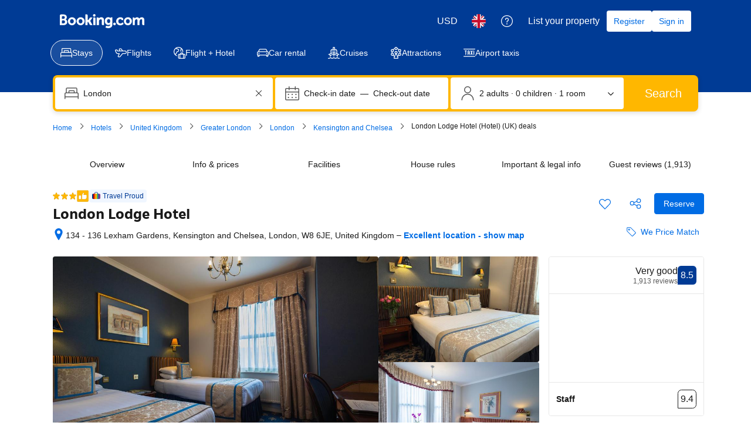

--- FILE ---
content_type: text/html; charset=UTF-8
request_url: https://www.booking.com/hotel/gb/londonlodgehotel.en-gb.html
body_size: 1820
content:
<!DOCTYPE html>
<html lang="en">
<head>
    <meta charset="utf-8">
    <meta name="viewport" content="width=device-width, initial-scale=1">
    <title></title>
    <style>
        body {
            font-family: "Arial";
        }
    </style>
    <script type="text/javascript">
    window.awsWafCookieDomainList = ['booking.com'];
    window.gokuProps = {
"key":"AQIDAHjcYu/GjX+QlghicBgQ/7bFaQZ+m5FKCMDnO+vTbNg96AH8rhIMJ+z/0ZlnwNGCUsFTAAAAfjB8BgkqhkiG9w0BBwagbzBtAgEAMGgGCSqGSIb3DQEHATAeBglghkgBZQMEAS4wEQQM0xF1depSHZO07bzbAgEQgDtkDWjfu/iA1FFovrm1DbICsUAV04yfVyp7MT61DYp7EWM6jDnLUg9RkBp27QieKrX3EpH4gWzcP8WQoA==",
          "iv":"D549zwFG2AAAAi3Y",
          "context":"S2cBOMyKs22iWCWdtmuidT3bswIHGLhtrWbRGc42/oaFJa6bWLIqF921H9FdvuHaXsgggCBfPaznP8p5hh9RsznVmrtGuPhljBNr48RqQv04UlfzFixBtbymMuaxCoZweEerEPwGA6mis4vbTuA6LFRzVq0n4AhDC6/0wSgVL4YQ1y8cF6Ef9U8VdGiDzP6RVPykgZDqlwTDggeEdaGBypYRRZo49qVjoVnGM351qpqJAX4aMC9bX97pOhpZY9bl/DZ1YiOomL3B/CKJbl49RIvWnExjcYQtFiZyt3wQ52lLruTCwkjGypSI1dRSj89VP/75+5RNoqHka6FM/eihaHU0QpTY9QdMsyFq0Io7m9Ql6UnQsmpN6A=="
};
    </script>
    <script src="https://d8c14d4960ca.337f8b16.us-east-2.token.awswaf.com/d8c14d4960ca/a18a4859af9c/f81f84a03d17/challenge.js"></script>
</head>
<body>
    <div id="challenge-container"></div>
    <script type="text/javascript">
        AwsWafIntegration.saveReferrer();
        AwsWafIntegration.checkForceRefresh().then((forceRefresh) => {
            if (forceRefresh) {
                AwsWafIntegration.forceRefreshToken().then(() => {
                    window.location.reload(true);
                });
            } else {
                AwsWafIntegration.getToken().then(() => {
                    window.location.reload(true);
                });
            }
        });
    </script>
    <noscript>
        <h1>JavaScript is disabled</h1>
        In order to continue, we need to verify that you're not a robot.
        This requires JavaScript. Enable JavaScript and then reload the page.
    </noscript>
</body>
</html>

--- FILE ---
content_type: text/css
request_url: https://cf.bstatic.com/psb/capla/static/css/fbebfdab.3a4efd97.chunk.css
body_size: 756
content:
.cbdacf5131{margin:0 0 var(--bui_spacing_8x)}.cbdacf5131 .propertyBannerSpacing{margin:0 0 var(--bui_spacing_4x)}.cbdacf5131 .propertyBannerSpacing:last-child{margin:0}.cbdacf5131 h2{padding:0}
.f657e92b5b{columns:3;-webkit-columns:3;-moz-columns:3;column-gap:40px;-webkit-column-gap:40px;-moz-column-gap:40px;margin-block-start:var(--bui_spacing_6x);margin-block-end:var(--bui_spacing_6x)}.bacf79a016{margin-block-end:var(--bui_spacing_4x)}
.acf7c0310b{position:absolute;inset-block-start:0;inset-inline-start:0;inset-block-end:0;inset-inline-end:0;display:flex;align-items:center;justify-content:center;height:100%;width:100%}
.d258f64e8f{position:relative;width:700px;min-height:520px;margin-block-start:var(--bui_spacing_3x)}
.c4ded44d1a{display:flex;gap:var(--bui_spacing_8x)}.af5cb8af05{margin-block-start:var(--bui_spacing_4x)}

/*# sourceMappingURL=https://istatic.booking.com/internal-static/capla/static/css/fbebfdab.3a4efd97.chunk.css.map*/

--- FILE ---
content_type: text/javascript
request_url: https://cf.bstatic.com/psb/capla/static/js/950de38a.a71d6e29.chunk.js
body_size: 514
content:
"use strict";(self["b-property-web-property-page__LOADABLE_LOADED_CHUNKS__"]=self["b-property-web-property-page__LOADABLE_LOADED_CHUNKS__"]||[]).push([["950de38a"],{"2bcbfab8":(e,a,t)=>{t.r(a),t.d(a,{default:()=>b});var r=t("ead71eb0"),n=t.n(r),l=t("6222292b"),i=t("c44dcb0c"),s=t("0c68dce6");const o=e=>{let{isAffiliate:a}=e;const t=(0,i.useI18n)(),r=a?n().createElement(i.Trans,{tag:"ukrainewar_avblock_russia_belarus_crimea_febanner_affiliate"}):n().createElement(i.Trans,{tag:"ukrainewar_avblock_russia_belarus_crimea_febanner"});return n().createElement(l.Banner,{text:r,variant:"callout",closeAriaLabel:t.trans((0,i.t)("a11y_cta_close_banner_new")),startIcon:n().createElement(s.default,null),startIconColor:"callout",dismissible:!1,attributes:{"data-testid":"ukraine-war-banner"}})};var c=t("dc6d28ff"),_=t("a8619b3d");const u=()=>{const e=(0,c.getRequestContext)(),a=(0,_.bo)().countryCode,t=e.getAffiliate(),r=Boolean(t&&!t.isBookingOwned);return{showBanner:Boolean("ru"===a||"by"===a||"xc"===a),isAffiliate:r}};function b(){const e=u();return null!==e&&void 0!==e&&e.showBanner?n().createElement(o,{isAffiliate:null===e||void 0===e?void 0:e.isAffiliate}):null}}}]);
//# sourceMappingURL=https://istatic.booking.com/internal-static/capla/static/js/950de38a.a71d6e29.chunk.js.map